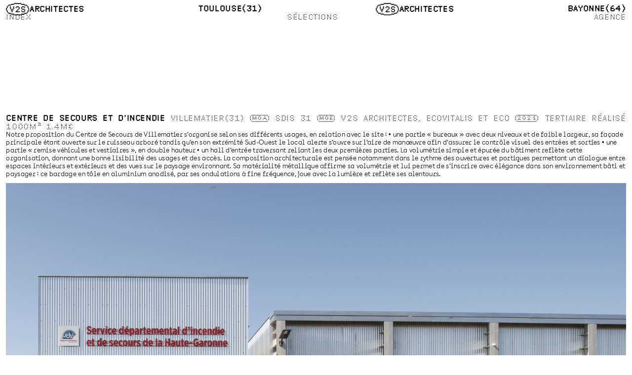

--- FILE ---
content_type: text/html;charset=UTF-8
request_url: https://v2sarchitectes.fr/index/sdis-villematier
body_size: 10864
content:
<!DOCTYPE html>
<html lang="fr">
<head>
    <meta charset="utf-8" />
    <title> Centre de secours et d&#039;incendie | V2S Architectes</title>

    <meta http-equiv="X-UA-Compatible" content="IE=edge">
    <meta name="viewport" content="width=device-width, initial-scale=1">
        <meta name="generator" content="GravCMS" />

            <meta name="description" content="">
        <meta name="keywords" content="">
    

    <link rel="canonical" href="https://v2sarchitectes.fr/index/sdis-villematier" />

    <link rel="stylesheet" type="text/css" href="/user/themes/V2S/css/styles.css?1769750746"/>
    
    <script src="/user/themes/V2S/js/jquery.min.js"></script>
    <script src="?1769750746"></script>


</head>

<body id="top" class=" ">


    <header class="">
        <div class="logo-container">
            <div class="item"><a href="https://v2sarchitectes.fr" title="V2S Architectes"><img src="/user/themes/V2S/asset/logo.svg" class="logo" />Architectes</a></div>
                        <div class="item"><span>Toulouse</span><span>TLSE</span>(31)</div>
            <div class="item"><a href="https://v2sarchitectes.fr" title="V2S Architectes"><img src="/user/themes/V2S/asset/logo.svg" class="logo" />Architectes</a></div>
                        <div class="item"><span>Bayonne</span><span>BYNE</span>(64)</div>
        </div>
        <menu>
                                                                        <a href="/index" title="Index">Index</a>
                                                                                <a href="/selections" title="Sélections">Sélections</a>
                                                                                <a href="/agence" title="Agence">Agence</a>
                                                                                                                                                                    </menu>
    </header>



            <div class="wrapper realisation-container">
            <div class="header">
                <div class="title">
                    <h1 class="item" id="title" data-selection="1">Centre de secours et d&#039;incendie</h1>
                    <div class="item" id="location">Villematier(31)</div>
                    <div class="item" id="moa">
                        <span class="bullet">MOA</span> SDIS 31                    </div>
                    <div class="item">
                        <span class="bullet">MOE</span> V2S Architectes, Ecovitalis et ECO                    </div>
                    <div class="item bullet" id="date">2021</div>
                    <div class="item">                        
                        <span id="category">Tertiaire</span>
                        <span id="status">Réalisé</span>

                                                    1000m<span class="sup">2</span>
                        
                                                                                                                                                                                                                                                                                                        1.4M€
                        
                    </div>
                    
                                            <div class="more">(Plus)</div>
                                    </div>
                <div class="text">
                    <p>Notre proposition du Centre de Secours de Villematier s’organise selon ses différents usages, en relation avec le site : • une partie « bureaux » avec deux niveaux et de faible largeur, sa façade principale étant ouverte sur le ruisseau arboré tandis qu’en son extrémité Sud-Ouest le local alerte s’ouvre sur l’aire de manœuvre afin d’assurer le contrôle visuel des entrées et sorties • une partie « remise véhicules et vestiaires », en double hauteur • un hall d’entrée traversant reliant les deux premières parties.
La volumétrie simple et épurée du bâtiment reflète cette organisation, donnant une bonne lisibilité des usages et des accès. La composition architecturale est pensée notamment dans le rythme des ouvertures et portiques permettant un dialogue entre espaces intérieurs et extérieurs et des vues sur le paysage environnant.  Sa matérialité métallique affirme sa volumétrie et lui permet de s’inscrire avec élégance dans son environnement bâti et paysager : ce bardage en tôle en aluminium anodisé, par ses ondulations à fine fréquence, joue avec la lumière et reflète ses alentours.</p>
                </div>
            </div>
            
            <div class="images">
                                                                         
                                                            <img class="image " 
                        id="cover" 
                        							srcset="/images/e/c/1/a/8/ec1a88e53067262b74d09ecdd5c90412237c27d4-dsc9331-l640w.jpg 640w, /images/9/4/a/7/a/94a7a09c3ec638e283a02c507b6208ba047233da-dsc9331-l1540w.jpg 1540w, /images/d/6/6/6/3/d6663c6eb0cfd19c0208eee410ccef2a6f34c2bb-dsc9331-l2440w.jpg 2440w, /user/pages/index/sdis-villematier/_DSC9331-L.jpg 2500w" src="/user/pages/index/sdis-villematier/_DSC9331-L.jpg" 
							alt="" 
						                    >
                    
                                                         
                                                            <img class="image " 
                         
                        							srcset="/images/9/1/1/c/6/911c69459e6072fa2cb9fd8078f8bbc449a2aa95-villemur06640w.jpg 640w, /images/5/4/9/e/b/549eb75bd7434547258987cc6d07d7dc571bbbd8-villemur061540w.jpg 1540w, /user/pages/index/sdis-villematier/VILLEMUR06.jpg 1750w" src="/user/pages/index/sdis-villematier/VILLEMUR06.jpg" 
							alt="" 
						                    >
                    
                                                         
                                                            <img class="image " 
                         
                        							srcset="/images/f/e/f/0/9/fef093bad5285e4f3062a8e438d1cb6889d5d2a6-villemur01640w.jpg 640w, /images/4/e/6/f/5/4e6f5a6ecf00d7d246a4371539005fa81e4af745-villemur011540w.jpg 1540w, /user/pages/index/sdis-villematier/VILLEMUR01.jpg 1750w" src="/user/pages/index/sdis-villematier/VILLEMUR01.jpg" 
							alt="" 
						                    >
                    
                                                                                                     
                                                            <img class="image lazy" 
                         
                        							data-srcset="/images/9/6/5/0/3/965032e8fc6b9e6a8764fe2482017d92cc7c3b70-villemur02640w.jpg 640w, /images/5/5/7/5/9/5575984b3e84f08e6d010ff8c7fe50cb11e8c55a-villemur021540w.jpg 1540w, /user/pages/index/sdis-villematier/VILLEMUR02.jpg 1750w" data-src="/user/pages/index/sdis-villematier/VILLEMUR02.jpg" data-alt=""
						                    >
                    
                                                                                                     
                                                            <img class="image lazy" 
                         
                        							data-srcset="/images/0/e/0/d/d/0e0ddd836082128b2b7bd6e1cdf353e8e1ef68dd-villemur03640w.jpg 640w, /images/3/8/b/1/b/38b1b4fa757ae08164886cab225b187f33bb3a6f-villemur031540w.jpg 1540w, /user/pages/index/sdis-villematier/VILLEMUR03.jpg 1750w" data-src="/user/pages/index/sdis-villematier/VILLEMUR03.jpg" data-alt=""
						                    >
                    
                                                                                                     
                                                            <img class="image lazy" 
                         
                        							data-srcset="/images/6/f/d/c/b/6fdcbd9b9447d2d61bd1dc26c3c7e5168f4f236c-villemur04640w.jpg 640w, /images/0/e/b/c/c/0ebcc7a8a982c345e33e7c23fc809e76e447ec64-villemur041540w.jpg 1540w, /user/pages/index/sdis-villematier/VILLEMUR04.jpg 1750w" data-src="/user/pages/index/sdis-villematier/VILLEMUR04.jpg" data-alt=""
						                    >
                    
                                                                                                     
                                                            <img class="image lazy" 
                         
                        							data-srcset="/images/9/e/2/7/f/9e27f52072e8162aff4c75de862484927a0a484d-villemur05640w.jpg 640w, /user/pages/index/sdis-villematier/VILLEMUR05.jpg 1168w" data-src="/user/pages/index/sdis-villematier/VILLEMUR05.jpg" data-alt=""
						                    >
                    
                            </div>
        </div>
    

<script src="/user/themes/V2S/js/realisation.js?1769750746"></script>
<script src="/user/themes/V2S/js/lazyload.js?1769750746"></script>

 
                        <footer>
                <div class="row">
                    <div class="item item-logo"><a href="https://v2sarchitectes.fr" title"V2S Architectes"><img src="/user/themes/V2S/asset/logo.svg" class="logo" />Architectes</a></div>
                    <div class="item">0582952565</div>
                    <div class="item">
                                                <a href="mailto:&#99;&#111;n&#116;&#97;&#99;&#116;&#64;&#118;&#50;&#115;&#97;rchi&#116;&#101;&#99;&#116;es.&#102;r">contact<span class="at">@</span>v2sarchitectes.fr</a>
                    </div>
                    <div class="item"><a href="https://www.instagram.com/v2s_architectes" target="blank">insta<span class="hide">gram</span></a></div>
                </div>
                <div class="row">
                                            <div class="item">
                            129
                                                                                    route<span class="point"></span>
                            de Blagnac
                            <span class="postcode postfull">31200</span>
                            Toulouse
                            <span class="postcode postabr">(31)</span>

                        </div>
                                            <div class="item">
                            16
                                                                                                                                                R<span class='hide'>ue</span><span class="point"></span>
                            Albert Premier
                            <span class="postcode postfull">64100</span>
                            Bayonne
                            <span class="postcode postabr">(64)</span>

                        </div>
                                    </div>
            </footer>
            

<script src="/user/themes/V2S/js/all.js?1769750746"></script>

</body>

</html>

--- FILE ---
content_type: text/html;charset=UTF-8
request_url: https://v2sarchitectes.fr/index/sdis-villematier?1769750746
body_size: 11044
content:
<!DOCTYPE html>
<html lang="fr">
<head>
    <meta charset="utf-8" />
    <title> Centre de secours et d&#039;incendie | V2S Architectes</title>

    <meta http-equiv="X-UA-Compatible" content="IE=edge">
    <meta name="viewport" content="width=device-width, initial-scale=1">
        <meta name="generator" content="GravCMS" />

            <meta name="description" content="">
        <meta name="keywords" content="">
    

    <link rel="canonical" href="https://v2sarchitectes.fr/index/sdis-villematier" />

    <link rel="stylesheet" type="text/css" href="/user/themes/V2S/css/styles.css?1769750747"/>
    
    <script src="/user/themes/V2S/js/jquery.min.js"></script>
    <script src="?1769750747"></script>


</head>

<body id="top" class=" ">


    <header class="">
        <div class="logo-container">
            <div class="item"><a href="https://v2sarchitectes.fr" title="V2S Architectes"><img src="/user/themes/V2S/asset/logo.svg" class="logo" />Architectes</a></div>
                        <div class="item"><span>Toulouse</span><span>TLSE</span>(31)</div>
            <div class="item"><a href="https://v2sarchitectes.fr" title="V2S Architectes"><img src="/user/themes/V2S/asset/logo.svg" class="logo" />Architectes</a></div>
                        <div class="item"><span>Bayonne</span><span>BYNE</span>(64)</div>
        </div>
        <menu>
                                                                        <a href="/index" title="Index">Index</a>
                                                                                <a href="/selections" title="Sélections">Sélections</a>
                                                                                <a href="/agence" title="Agence">Agence</a>
                                                                                                                                                                    </menu>
    </header>



            <div class="wrapper realisation-container">
            <div class="header">
                <div class="title">
                    <h1 class="item" id="title" data-selection="1">Centre de secours et d&#039;incendie</h1>
                    <div class="item" id="location">Villematier(31)</div>
                    <div class="item" id="moa">
                        <span class="bullet">MOA</span> SDIS 31                    </div>
                    <div class="item">
                        <span class="bullet">MOE</span> V2S Architectes, Ecovitalis et ECO                    </div>
                    <div class="item bullet" id="date">2021</div>
                    <div class="item">                        
                        <span id="category">Tertiaire</span>
                        <span id="status">Réalisé</span>

                                                    1000m<span class="sup">2</span>
                        
                                                                                                                                                                                                                                                                                                        1.4M€
                        
                    </div>
                    
                                            <div class="more">(Plus)</div>
                                    </div>
                <div class="text">
                    <p>Notre proposition du Centre de Secours de Villematier s’organise selon ses différents usages, en relation avec le site : • une partie « bureaux » avec deux niveaux et de faible largeur, sa façade principale étant ouverte sur le ruisseau arboré tandis qu’en son extrémité Sud-Ouest le local alerte s’ouvre sur l’aire de manœuvre afin d’assurer le contrôle visuel des entrées et sorties • une partie « remise véhicules et vestiaires », en double hauteur • un hall d’entrée traversant reliant les deux premières parties.
La volumétrie simple et épurée du bâtiment reflète cette organisation, donnant une bonne lisibilité des usages et des accès. La composition architecturale est pensée notamment dans le rythme des ouvertures et portiques permettant un dialogue entre espaces intérieurs et extérieurs et des vues sur le paysage environnant.  Sa matérialité métallique affirme sa volumétrie et lui permet de s’inscrire avec élégance dans son environnement bâti et paysager : ce bardage en tôle en aluminium anodisé, par ses ondulations à fine fréquence, joue avec la lumière et reflète ses alentours.</p>
                </div>
            </div>
            
            <div class="images">
                                                                         
                                                            <img class="image " 
                        id="cover" 
                        							srcset="/images/e/c/1/a/8/ec1a88e53067262b74d09ecdd5c90412237c27d4-dsc9331-l640w.jpg 640w, /images/9/4/a/7/a/94a7a09c3ec638e283a02c507b6208ba047233da-dsc9331-l1540w.jpg 1540w, /images/d/6/6/6/3/d6663c6eb0cfd19c0208eee410ccef2a6f34c2bb-dsc9331-l2440w.jpg 2440w, /user/pages/index/sdis-villematier/_DSC9331-L.jpg 2500w" src="/user/pages/index/sdis-villematier/_DSC9331-L.jpg" 
							alt="" 
						                    >
                    
                                                         
                                                            <img class="image " 
                         
                        							srcset="/images/9/1/1/c/6/911c69459e6072fa2cb9fd8078f8bbc449a2aa95-villemur06640w.jpg 640w, /images/5/4/9/e/b/549eb75bd7434547258987cc6d07d7dc571bbbd8-villemur061540w.jpg 1540w, /user/pages/index/sdis-villematier/VILLEMUR06.jpg 1750w" src="/user/pages/index/sdis-villematier/VILLEMUR06.jpg" 
							alt="" 
						                    >
                    
                                                         
                                                            <img class="image " 
                         
                        							srcset="/images/f/e/f/0/9/fef093bad5285e4f3062a8e438d1cb6889d5d2a6-villemur01640w.jpg 640w, /images/4/e/6/f/5/4e6f5a6ecf00d7d246a4371539005fa81e4af745-villemur011540w.jpg 1540w, /user/pages/index/sdis-villematier/VILLEMUR01.jpg 1750w" src="/user/pages/index/sdis-villematier/VILLEMUR01.jpg" 
							alt="" 
						                    >
                    
                                                                                                     
                                                            <img class="image lazy" 
                         
                        							data-srcset="/images/9/6/5/0/3/965032e8fc6b9e6a8764fe2482017d92cc7c3b70-villemur02640w.jpg 640w, /images/5/5/7/5/9/5575984b3e84f08e6d010ff8c7fe50cb11e8c55a-villemur021540w.jpg 1540w, /user/pages/index/sdis-villematier/VILLEMUR02.jpg 1750w" data-src="/user/pages/index/sdis-villematier/VILLEMUR02.jpg" data-alt=""
						                    >
                    
                                                                                                     
                                                            <img class="image lazy" 
                         
                        							data-srcset="/images/0/e/0/d/d/0e0ddd836082128b2b7bd6e1cdf353e8e1ef68dd-villemur03640w.jpg 640w, /images/3/8/b/1/b/38b1b4fa757ae08164886cab225b187f33bb3a6f-villemur031540w.jpg 1540w, /user/pages/index/sdis-villematier/VILLEMUR03.jpg 1750w" data-src="/user/pages/index/sdis-villematier/VILLEMUR03.jpg" data-alt=""
						                    >
                    
                                                                                                     
                                                            <img class="image lazy" 
                         
                        							data-srcset="/images/6/f/d/c/b/6fdcbd9b9447d2d61bd1dc26c3c7e5168f4f236c-villemur04640w.jpg 640w, /images/0/e/b/c/c/0ebcc7a8a982c345e33e7c23fc809e76e447ec64-villemur041540w.jpg 1540w, /user/pages/index/sdis-villematier/VILLEMUR04.jpg 1750w" data-src="/user/pages/index/sdis-villematier/VILLEMUR04.jpg" data-alt=""
						                    >
                    
                                                                                                     
                                                            <img class="image lazy" 
                         
                        							data-srcset="/images/9/e/2/7/f/9e27f52072e8162aff4c75de862484927a0a484d-villemur05640w.jpg 640w, /user/pages/index/sdis-villematier/VILLEMUR05.jpg 1168w" data-src="/user/pages/index/sdis-villematier/VILLEMUR05.jpg" data-alt=""
						                    >
                    
                            </div>
        </div>
    

<script src="/user/themes/V2S/js/realisation.js?1769750747"></script>
<script src="/user/themes/V2S/js/lazyload.js?1769750747"></script>

 
                        <footer>
                <div class="row">
                    <div class="item item-logo"><a href="https://v2sarchitectes.fr" title"V2S Architectes"><img src="/user/themes/V2S/asset/logo.svg" class="logo" />Architectes</a></div>
                    <div class="item">0582952565</div>
                    <div class="item">
                                                <a href="mailto:&#99;o&#110;&#116;ac&#116;&#64;&#118;2&#115;&#97;rc&#104;&#105;&#116;ec&#116;&#101;s&#46;&#102;r">contact<span class="at">@</span>v2sarchitectes.fr</a>
                    </div>
                    <div class="item"><a href="https://www.instagram.com/v2s_architectes" target="blank">insta<span class="hide">gram</span></a></div>
                </div>
                <div class="row">
                                            <div class="item">
                            129
                                                                                    route<span class="point"></span>
                            de Blagnac
                            <span class="postcode postfull">31200</span>
                            Toulouse
                            <span class="postcode postabr">(31)</span>

                        </div>
                                            <div class="item">
                            16
                                                                                                                                                R<span class='hide'>ue</span><span class="point"></span>
                            Albert Premier
                            <span class="postcode postfull">64100</span>
                            Bayonne
                            <span class="postcode postabr">(64)</span>

                        </div>
                                    </div>
            </footer>
            

<script src="/user/themes/V2S/js/all.js?1769750747"></script>

</body>

</html>

--- FILE ---
content_type: text/css
request_url: https://v2sarchitectes.fr/user/themes/V2S/css/styles.css?1769750746
body_size: 3040
content:
@charset "UTF-8";
* {
  -webkit-box-sizing: border-box;
  box-sizing: border-box;
  -moz-osx-font-smoothing: grayscale;
  text-rendering: optimizeLegibility;
  -webkit-font-smoothing: antialiased;
  -moz-font-smoothing: antialiased;
  font-smoothing: antialiased;
  font-smooth: never;
  -moz-font-smooth: never;
}

@font-face {
  font-family: 'KrapaLight';
  src: url("../fonts/DRKrapkaRound-Light.woff") format("woff"), url("../fonts/DRKrapkaRound-Light.woff2") format("woff");
  font-weight: normal;
  font-style: normal;
}

@font-face {
  font-family: 'KrapaMedium';
  src: url("../fonts/DRKrapkaRound-Medium.woff") format("woff"), url("../fonts/DRKrapkaRound-Medium.woff2") format("woff");
  font-weight: normal;
  font-style: normal;
}

@font-face {
  font-family: 'DocumanSemiBold';
  src: url("../fonts/Documan-SemiBold.woff") format("woff"), url("../fonts/Documan-SemiBold.woff2") format("woff");
  font-weight: normal;
  font-style: normal;
}

@font-face {
  font-family: 'DocumanRegular';
  src: url("../fonts/Documan-Regular.woff") format("woff"), url("../fonts/Documan-Regular.woff2") format("woff");
  font-weight: normal;
  font-style: normal;
}

@font-face {
  font-family: 'DocumanExtraLight';
  src: url("../fonts/Documan-ExtraLight.woff") format("woff"), url("../fonts/Documan-ExtraLight.woff2") format("woff");
  font-weight: normal;
  font-style: normal;
}

html {
  min-height: 0vw;
  -webkit-text-size-adjust: 100%;
     -moz-text-size-adjust: 100%;
      -ms-text-size-adjust: 100%;
          text-size-adjust: 100%;
}

@media screen and (min-width: 700px) {
  html {
    font-size: calc(4px + .9vw);
  }
}

@media screen and (max-width: 699px) {
  html {
    font-size: calc(4px + .75vw);
  }
}

:root {
  --KrapaMedium: "KrapaMedium", sans-serif;
  --KrapaLight: "KrapaLight", sans-serif;
  --DocumanRegular: "DocumanRegular", sans-serif;
  --DocumanExtraLight: "DocumanExtraLight", sans-serif;
  --word-spacing: -18%;
}

@media screen and (min-width: 1000px) {
  :root {
    --header-size: 2.15rem;
    --title-size: 1.05rem;
    --title-line-height: 1.05;
    --title-letter-spacing: .04rem;
    --text-size: .83rem;
    --text-line-height: 1.25;
    --text-letter-spacing: .02rem;
    --margin-column: .8rem;
    --margin-row: .6rem;
  }
}

@media screen and (max-width: 999px) and (min-width: 700px) {
  :root {
    --header-size: 2.7rem;
    --title-size: 1.26rem;
    --title-line-height: 1.075;
    --title-letter-spacing: .07rem;
    --text-size: 1rem;
    --text-line-height: 1.34;
    --text-letter-spacing: .04rem;
  }
}

@media screen and (max-width: 699px) {
  :root {
    --header-size: 3.5rem;
    --title-size: 2.26rem;
    --title-line-height: 1.075;
    --title-letter-spacing: .07rem;
    --text-size: 2rem;
    --text-line-height: 1.34;
    --text-letter-spacing: .04rem;
  }
}

@media screen and (max-width: 999px) {
  :root {
    --margin-column: 1rem;
    --margin-row: .8rem;
  }
}

#maintenance-login {
  display: none;
}

#enter-maintenance {
  position: fixed;
  right: var(--margin-column);
  bottom: var(--margin-row);
  font-family: var(--KrapaLight);
  font-size: var(--title-size);
  cursor: pointer;
}

body {
  padding: 0;
  overflow-x: hidden;
  -webkit-font-feature-settings: 'case' on;
          font-feature-settings: 'case' on;
}

img {
  width: 100%;
}

a {
  color: #000;
  text-decoration: none;
}

.sup {
  -webkit-font-feature-settings: 'sups' on;
          font-feature-settings: 'sups' on;
}

.bullet {
  -webkit-font-feature-settings: 'ss05' on;
          font-feature-settings: 'ss05' on;
  letter-spacing: 0;
}

.bullet:before {
  content: "(";
}

.bullet::after {
  content: ')';
}

.more, .link {
  -webkit-font-feature-settings: 'ss04' on;
          font-feature-settings: 'ss04' on;
  letter-spacing: 0;
  cursor: pointer;
  font-size: var(--title-size);
  font-family: var(--KrapaLight);
  line-height: var(--title-line-height);
  word-spacing: var(--word-spacing);
  position: relative;
}

header {
  position: fixed;
  top: 0;
  left: 0;
  width: 100%;
  padding: var(--margin-row) var(--margin-column) var(--margin-row) var(--margin-column);
  text-transform: uppercase;
  font-size: var(--title-size);
  font-family: var(--KrapaLight);
  line-height: 1;
  letter-spacing: var(--title-letter-spacing);
  word-spacing: var(--word-spacing);
  background-color: #FFF;
  z-index: 1000;
  -webkit-transform: translateY(0%);
          transform: translateY(0%);
  -webkit-transition: -webkit-transform 500ms ease-in-out;
  transition: -webkit-transform 500ms ease-in-out;
  transition: transform 500ms ease-in-out;
  transition: transform 500ms ease-in-out, -webkit-transform 500ms ease-in-out;
}

header .logo-container, header menu {
  display: -webkit-box;
  display: -ms-flexbox;
  display: flex;
  -webkit-box-pack: justify;
      -ms-flex-pack: justify;
          justify-content: space-between;
}

header .logo-container {
  font-family: var(--KrapaMedium);
}

header .logo-container .item {
  display: inline;
}

header menu {
  margin: 0;
  padding: 0;
}

header menu a:hover {
  font-family: var(--KrapaMedium);
}

.header--active {
  -webkit-transform: translateY(-100%);
          transform: translateY(-100%);
}

.landing-header {
  top: 50%;
  -webkit-transform: translateY(-50%);
          transform: translateY(-50%);
}

footer {
  position: relative;
  width: 100%;
  text-transform: uppercase;
  font-size: var(--title-size);
  font-family: var(--KrapaLight);
  line-height: 1;
  letter-spacing: var(--title-letter-spacing);
  word-spacing: var(--word-spacing);
  margin-top: calc(12 * var(--margin-row));
}

footer .row {
  display: -webkit-box;
  display: -ms-flexbox;
  display: flex;
  -webkit-box-pack: justify;
      -ms-flex-pack: justify;
          justify-content: space-between;
}

footer .item-logo {
  font-family: var(--KrapaMedium);
}

footer a:hover {
  font-family: var(--KrapaMedium);
}

footer .at {
  font-variant-caps: all-small-caps;
}

.realisations-container {
  display: -webkit-box;
  display: -ms-flexbox;
  display: flex;
  -webkit-box-orient: horizontal;
  -webkit-box-direction: normal;
      -ms-flex-flow: row wrap;
          flex-flow: row wrap;
  -webkit-column-gap: var(--margin-column);
          column-gap: var(--margin-column);
  row-gap: var(--margin-row);
}

.realisations-container article {
  cursor: pointer;
  position: relative;
}

.realisations-container article:hover > a {
  display: -webkit-box;
  display: -ms-flexbox;
  display: flex;
}

.realisations-container article:hover > img {
  opacity: 0;
}

.realisations-container article img {
  -o-object-fit: cover;
     object-fit: cover;
  width: 100%;
}

.realisations-container article a {
  display: none;
  background-color: #FFF;
  position: absolute;
  top: 0;
  left: 0;
  width: 100%;
  height: 100%;
  -webkit-box-align: center;
      -ms-flex-align: center;
          align-items: center;
  font-size: var(--title-size);
  font-family: var(--KrapaLight);
  line-height: var(--title-line-height);
  word-spacing: var(--word-spacing);
  letter-spacing: var(--title-letter-spacing);
  text-transform: uppercase;
  text-align: justify;
  text-align-last: justify;
}

.realisations-container article a h2 {
  font-family: var(--KrapaMedium);
  font-size: var(--title-size);
  font-weight: normal;
  display: inline;
  margin: 0;
  padding: 0;
}

.realisations-container article a .item {
  display: inline;
}

.realisation-container {
  position: relative;
}

.realisation-container .header {
  font-size: var(--title-size);
  font-family: var(--KrapaLight);
  line-height: var(--title-line-height);
  word-spacing: var(--word-spacing);
  letter-spacing: var(--title-letter-spacing);
  position: relative;
}

.realisation-container .header .title {
  text-align: justify;
}

.realisation-container .header a:hover {
  font-family: var(--KrapaMedium);
}

.realisation-container .header h1 {
  font-size: var(--title-size);
  font-family: var(--KrapaMedium);
  font-weight: normal;
  margin: 0;
  padding: 0;
  display: inline;
}

.realisation-container .header .item {
  display: inline;
  text-transform: uppercase;
}

.realisation-container p {
  font-family: var(--DocumanRegular);
  font-size: var(--text-size);
  letter-spacing: var(--text-letter-spacing);
  word-spacing: -15%;
  line-height: var(--text-line-height);
}

.realisation-container p strong {
  font-family: var(--KrapaLight);
  -webkit-font-feature-settings: 'ss05' on;
          font-feature-settings: 'ss05' on;
  letter-spacing: 0;
  font-weight: normal;
}

.realisation-container p strong:before {
  content: "(";
}

.realisation-container p strong::after {
  content: ')';
}

.index-container {
  position: relative;
  font-size: var(--title-size);
  font-family: var(--KrapaLight);
  line-height: 1.2;
  word-spacing: var(--word-spacing);
  letter-spacing: var(--title-letter-spacing);
  text-transform: uppercase;
}

.index-container .row {
  display: -webkit-box;
  display: -ms-flexbox;
  display: flex;
  width: 100%;
  overflow: hidden;
  position: relative;
}

.index-container .sort:hover {
  font-family: var(--KrapaMedium);
  cursor: pointer;
}

.index-container .sort::before {
  content: "········································································································································································································································································································································································································································································································································································································································································································································································································································································································································································································································································································································································································································································";
  position: absolute;
}

.index-container .order .cell:hover {
  font-family: var(--KrapaMedium);
  cursor: pointer;
}

.index-container .group:not(:first-of-type) {
  margin-top: var(--title-size);
}

.index-container .order {
  margin-bottom: var(--title-size);
}

.index-container .sorted {
  font-family: var(--KrapaMedium);
}

.index-container h2 {
  font-size: var(--title-size);
  font-weight: normal;
  margin: 0;
  padding: 0;
  display: inline;
}

.index-container .cell {
  overflow: hidden;
  white-space: nowrap;
  text-overflow: "";
}

.index-container .cell span {
  background-color: #FFF;
  position: relative;
}

.index-container .cell span span {
  padding: 0;
}

.index-container .cell:nth-of-type(4) {
  -webkit-box-flex: 1;
      -ms-flex-positive: 1;
          flex-grow: 1;
}

.index-container .cell:last-of-type {
  text-align: right;
}

.index-container .lightbox {
  display: none;
  background-color: rgba(255, 255, 255, 0.9);
  z-index: 1000;
  cursor: url("../asset/cross.svg"), auto;
}

.lightbox {
  width: 100%;
  height: 100%;
  position: fixed;
  top: 0;
  left: 0;
  font-size: var(--title-size);
  font-family: var(--KrapaLight);
  line-height: 1.2;
  word-spacing: var(--word-spacing);
  letter-spacing: var(--title-letter-spacing);
  text-transform: uppercase;
}

.lightbox .bloc {
  position: absolute;
  top: 50%;
  left: 50%;
  -webkit-transform: translate(-50%, -50%);
          transform: translate(-50%, -50%);
}

.lightbox #images, .lightbox .images {
  height: 100%;
  width: 100%;
}

.lightbox .caption {
  text-align: justify;
  text-align-last: justify;
  position: absolute;
  bottom: 0;
  -webkit-transform: translateY(100%);
          transform: translateY(100%);
  font-family: var(--KrapaMedium);
  padding-top: calc( 2 * var(--margin-row));
  cursor: initial;
}

.lightbox .item {
  display: inline;
}

.lightbox #date, .lightbox #status, .lightbox #category, .lightbox #moa {
  font-family: var(--KrapaLight);
}

.lightbox .image {
  height: 100%;
  width: 100%;
  -o-object-fit: contain;
     object-fit: contain;
  display: none;
  cursor: pointer;
  background-color: #FFF;
}

.lightbox .image:first-of-type {
  display: block;
}

.agence-container {
  position: relative;
  font-family: var(--DocumanRegular);
  font-size: var(--text-size);
  letter-spacing: var(--text-letter-spacing);
  word-spacing: -15%;
  line-height: var(--text-line-height);
}

.agence-container .introduction {
  font-size: var(--header-size);
  font-family: var(--DocumanExtraLight);
  line-height: var(--title-line-height);
  word-spacing: var(--word-spacing);
  letter-spacing: var(--title-letter-spacing);
  position: relative;
}

.agence-container .content {
  -webkit-column-gap: var(--margin-column);
          column-gap: var(--margin-column);
}

.agence-container .content strong {
  font-weight: normal;
  text-decoration: underline;
  text-transform: uppercase;
}

.agence-container .content .external {
  font-family: var(--KrapaLight);
  -webkit-font-feature-settings: 'ss05' on;
          font-feature-settings: 'ss05' on;
  letter-spacing: 0;
}

.agence-container .content .external:hover {
  -webkit-font-feature-settings: 'ss04' on;
          font-feature-settings: 'ss04' on;
}

.agence-container .main-content a::after {
  content: '↗(URL)';
  font-family: var(--KrapaLight);
  -webkit-font-feature-settings: 'ss05' on;
          font-feature-settings: 'ss05' on;
  letter-spacing: 0;
}

.agence-container .main-content a:hover::after {
  -webkit-font-feature-settings: 'ss04' on;
          font-feature-settings: 'ss04' on;
}

.agence-container .publications p {
  margin-top: 0;
  -webkit-column-break-inside: avoid;
          break-inside: avoid;
}

.agence-container h3 {
  margin: 0;
  padding: 0;
  font-size: var(--text-size);
  font-family: var(--KrapaLight);
  line-height: var(--text-line-height);
  word-spacing: var(--word-spacing);
  letter-spacing: var(--title-letter-spacing);
  font-weight: normal;
  text-transform: uppercase;
  text-align: center;
  -webkit-column-break-after: avoid;
          break-after: avoid;
  page-break-after: avoid;
}

.agence-container .more {
  margin-top: var(--margin-row);
}

@media screen and (min-width: 699px) {
  body {
    margin: .8rem;
  }
  .wrapper {
    margin-top: 50vh;
  }
  .more {
    display: none;
  }
  header .logo-container span:last-child {
    display: none;
  }
  footer .row:nth-child(2) .item {
    min-width: 50%;
  }
  footer .row:nth-child(2) .item:last-child {
    text-align: right;
  }
  footer .postabr {
    display: none;
  }
  .realisation-container .header {
    position: absolute;
    -webkit-transform: translateY(-100%);
            transform: translateY(-100%);
  }
  .realisation-container .image {
    margin-top: .7rem;
  }
  .realisation-container p {
    margin: 0;
  }
  .index-container .cell span {
    padding: 0 .2rem 0 .2rem;
  }
  .index-container .cell:last-of-type span {
    padding-right: 0 0 0 .2rem;
  }
  .index-container .cell:first-of-type span {
    padding: 0 .2rem 0 0;
  }
  .agence-container .content {
    margin-top: calc(4 * var(--margin-row));
  }
  .agence-container .content p:first-child {
    margin-top: 0;
  }
  .agence-container .item:not(:last-of-type) {
    margin-bottom: calc(12 * var(--margin-row));
  }
}

@media screen and (min-width: 999px) {
  header .logo-container .logo {
    width: 3rem;
    margin-bottom: -.45rem;
  }
  header .item:nth-child(1), header .item:nth-child(3) {
    margin-top: -.2rem;
  }
  footer .logo {
    width: 3rem;
    margin-bottom: -.45rem;
  }
  footer .row:first-child .item:nth-child(1) {
    margin-top: -.2rem;
  }
  .realisations-container article {
    width: calc((99.99% - (2* var(--margin-column))) /3);
  }
  .realisations-container article img {
    height: 22vw;
  }
  .index-container .cell:nth-of-type(1) {
    -webkit-box-flex: 0;
        -ms-flex: 0 0 5rem;
            flex: 0 0 5rem;
  }
  .index-container .cell:nth-of-type(2) {
    -webkit-box-flex: 0;
        -ms-flex: 0 0 11rem;
            flex: 0 0 11rem;
  }
  .index-container .cell:nth-of-type(3) {
    -webkit-box-flex: 0;
        -ms-flex: 0 0 8rem;
            flex: 0 0 8rem;
  }
  .index-container .cell:nth-of-type(5) {
    -webkit-box-flex: 0;
        -ms-flex: 0 0 20rem;
            flex: 0 0 20rem;
  }
  .lightbox .bloc {
    height: 60vh;
    width: 60vh;
  }
  .agence-container .content {
    -webkit-columns: 3;
            columns: 3;
  }
}

@media screen and (max-width: 999px) and (min-width: 700px) {
  header .logo-container .logo {
    width: 3.7rem;
    margin-bottom: -.55rem;
  }
  header .logo-container .item:nth-child(1), header .logo-container .item:nth-child(3) {
    margin-top: -.26rem;
  }
  footer .logo {
    width: 3.7rem;
    margin-bottom: -.45rem;
  }
  footer .row:first-child .item:nth-child(1) {
    margin-top: -.26rem;
  }
  .realisations-container article {
    width: calc((99.99% - var(--margin-column)) / 2);
  }
  .realisations-container article img {
    height: 33vw;
  }
  .index-container #town {
    display: none;
  }
  .index-container .cell:nth-of-type(1) {
    -webkit-box-flex: 0;
        -ms-flex: 0 0 5rem;
            flex: 0 0 5rem;
  }
  .index-container .cell:nth-of-type(2) {
    -webkit-box-flex: 0;
        -ms-flex: 0 0 12rem;
            flex: 0 0 12rem;
  }
  .index-container .cell:nth-of-type(3) {
    -webkit-box-flex: 0;
        -ms-flex: 0 0 8rem;
            flex: 0 0 8rem;
  }
  .index-container .cell:nth-of-type(5) {
    -webkit-box-flex: 0;
        -ms-flex: 0 0 5rem;
            flex: 0 0 5rem;
  }
  .index-container .lightbox .bloc {
    height: 55vw;
    width: 55vw;
  }
  .agence-container .content {
    -webkit-columns: 2;
            columns: 2;
  }
}

@media screen and (max-width: 699px) {
  body {
    margin: 1rem;
  }
  header .logo-container span:first-child, header .logo-container .item:nth-child(3) {
    display: none;
  }
  header .logo-container .logo {
    width: 6.5rem;
    margin-bottom: -.9rem;
  }
  header .logo-container .item:nth-child(1), header .logo-container .item:nth-child(3) {
    margin-top: -.46rem;
  }
  footer .logo {
    width: 6.5rem;
    margin-bottom: -.9rem;
  }
  footer .row {
    -webkit-box-orient: horizontal;
    -webkit-box-direction: normal;
        -ms-flex-flow: row wrap;
            flex-flow: row wrap;
  }
  footer .row .hide {
    display: none;
  }
  footer .row .point:after {
    content: '.';
  }
  footer .row:first-child .item:nth-child(1) {
    margin-top: -.46rem;
  }
  footer .row:first-child .item:nth-child(1) {
    width: 50%;
  }
  footer .row:first-child .item:nth-child(3) {
    width: 70%;
  }
  footer .row:nth-child(2) .item {
    width: 100%;
  }
  footer .postfull {
    display: none;
  }
  .wrapper {
    margin-top: 50vh;
  }
  .realisations-container article {
    width: 100%;
  }
  .realisations-container article img {
    height: 66vw;
  }
  .realisation-container .title {
    position: absolute;
    -webkit-transform: translateY(-100%);
            transform: translateY(-100%);
  }
  .realisation-container .image {
    margin-top: .8rem;
  }
  .realisation-container .text {
    margin: .3rem 0 0 0;
    display: none;
  }
  .realisation-container .text--visible {
    display: block;
  }
  .index-container #town {
    display: none;
  }
  .index-container .cell:nth-of-type(1) {
    -webkit-box-flex: 0;
        -ms-flex: 0 0 8rem;
            flex: 0 0 8rem;
  }
  .index-container .cell:nth-of-type(2) {
    display: none;
  }
  .index-container .cell:nth-of-type(3) {
    display: none;
  }
  .index-container .cell:nth-of-type(5) {
    -webkit-box-flex: 0;
        -ms-flex: 0 0 8rem;
            flex: 0 0 8rem;
  }
  .index-container .cell span {
    padding: 0 .5rem 0 .5rem;
  }
  .index-container .cell:last-of-type span {
    padding-right: 0 0 0 .5rem;
  }
  .index-container .cell:first-of-type span {
    padding: 0 .5rem 0 0;
  }
  .lightbox .bloc {
    height: 100vw;
    width: 100vw;
  }
  .lightbox .caption {
    padding: calc( 2 * var(--margin-row)) var(--margin-column) var(--margin-row) var(--margin-column);
  }
  .agence-container .content {
    display: none;
  }
  .agence-container .content--visible {
    display: block;
  }
  .agence-container .item:not(:last-of-type) {
    margin-bottom: calc(6 * var(--margin-row));
  }
}

@media (orientation: landscape) and (max-width: 900px) {
  .realisation-container .header {
    position: relative;
    -webkit-transform: translateY(0);
            transform: translateY(0);
  }
  .bloc {
    height: 60vh !important;
    width: 60vh !important;
  }
  .bloc .caption {
    display: none;
  }
}
/*# sourceMappingURL=styles.css.map */

--- FILE ---
content_type: application/javascript
request_url: https://v2sarchitectes.fr/user/themes/V2S/js/lazyload.js?1769750746
body_size: 194
content:
$(document).ready(function(){

   function lazyload(id){
           var src = id.attr("data-src");
           var srcset = id.attr("data-srcset");
           var alt = id.attr("data-alt");
           id.attr("src", src).attr("srcset", srcset).attr("alt", alt).addClass("lazy-loaded").removeClass("lazy");
   }

   $(window).scroll(function(){
       var windowH = $(window).height();
       var windowScroll = $(window).scrollTop() + windowH;
        $(".lazy, .lazy-loaded-video").each(function(){
            var elementOffsetTop = $(this).offset().top - windowH;
            if (windowScroll > elementOffsetTop ){
                lazyload($(this));
            }
        });
   });

});

--- FILE ---
content_type: application/javascript
request_url: https://v2sarchitectes.fr/user/themes/V2S/js/all.js?1769750746
body_size: 128
content:
$(document).ready(function(){

    var  scrollMini = .5 * $(window).height();

    $(window).resize(function(){
        scrollMini = .5 * $(window).height();
    });

    var lastScrollTop = 0;
    $(window).scroll(function(event){
        var st = $(this).scrollTop();
        if (st > lastScrollTop && st > scrollMini ){
            $("header").addClass("header--active");
        } else {
            $("header").removeClass("header--active");
        }
        lastScrollTop = st;
    });

});

--- FILE ---
content_type: image/svg+xml
request_url: https://v2sarchitectes.fr/user/themes/V2S/asset/logo.svg
body_size: 22509
content:
<?xml version="1.0" encoding="utf-8"?>
<!-- Generator: Adobe Illustrator 26.0.1, SVG Export Plug-In . SVG Version: 6.00 Build 0)  -->
<svg version="1.1" id="Calque_1" xmlns="http://www.w3.org/2000/svg" xmlns:xlink="http://www.w3.org/1999/xlink" x="0px" y="0px"
	 viewBox="0 0 159.1 83.9" style="enable-background:new 0 0 159.1 83.9;" xml:space="preserve">
<style type="text/css">
	.st0{clip-path:url(#SVGID_00000092445104406084518150000015756948065258413741_);fill:#1D1D1B;}
</style>
<g>
	<defs>
		<rect id="SVGID_1_" x="0.2" y="0.2" width="158.7" height="83.5"/>
	</defs>
	<clipPath id="SVGID_00000023974371914605691020000001142504648889234611_">
		<use xlink:href="#SVGID_1_"  style="overflow:visible;"/>
	</clipPath>
	<path style="clip-path:url(#SVGID_00000023974371914605691020000001142504648889234611_);fill:#1D1D1B;" d="M7.6,36.6
		c0,2-1.6,3.7-3.7,3.7s-3.7-1.6-3.7-3.7c0-2,1.6-3.7,3.7-3.7S7.6,34.5,7.6,36.6"/>
	<path style="clip-path:url(#SVGID_00000023974371914605691020000001142504648889234611_);fill:#1D1D1B;" d="M7.6,42
		c0,2-1.6,3.7-3.7,3.7S0.2,44,0.2,42c0-2,1.6-3.7,3.7-3.7S7.6,40,7.6,42"/>
	<path style="clip-path:url(#SVGID_00000023974371914605691020000001142504648889234611_);fill:#1D1D1B;" d="M7.6,47.4
		c0,2-1.6,3.7-3.7,3.7s-3.7-1.6-3.7-3.7c0-2,1.6-3.7,3.7-3.7S7.6,45.4,7.6,47.4"/>
	<path style="clip-path:url(#SVGID_00000023974371914605691020000001142504648889234611_);fill:#1D1D1B;" d="M40,42
		c0,2-1.6,3.7-3.7,3.7c-2,0-3.7-1.6-3.7-3.7c0-2,1.6-3.7,3.7-3.7C38.4,38.4,40,40,40,42"/>
	<path style="clip-path:url(#SVGID_00000023974371914605691020000001142504648889234611_);fill:#1D1D1B;" d="M40,47.4
		c0,2-1.6,3.7-3.7,3.7c-2,0-3.7-1.6-3.7-3.7c0-2,1.6-3.7,3.7-3.7C38.4,43.8,40,45.4,40,47.4"/>
	<path style="clip-path:url(#SVGID_00000023974371914605691020000001142504648889234611_);fill:#1D1D1B;" d="M50.8,42
		c0,2-1.6,3.7-3.7,3.7S43.5,44,43.5,42c0-2,1.6-3.7,3.7-3.7S50.8,40,50.8,42"/>
	<path style="clip-path:url(#SVGID_00000023974371914605691020000001142504648889234611_);fill:#1D1D1B;" d="M88.7,42
		c0,2-1.6,3.7-3.7,3.7S81.3,44,81.3,42c0-2,1.6-3.7,3.7-3.7S88.7,40,88.7,42"/>
	<path style="clip-path:url(#SVGID_00000023974371914605691020000001142504648889234611_);fill:#1D1D1B;" d="M50.8,47.4
		c0,2-1.6,3.7-3.7,3.7s-3.7-1.6-3.7-3.7c0-2,1.6-3.7,3.7-3.7S50.8,45.4,50.8,47.4"/>
	<path style="clip-path:url(#SVGID_00000023974371914605691020000001142504648889234611_);fill:#1D1D1B;" d="M83.2,47.4
		c0,2-1.6,3.7-3.7,3.7s-3.7-1.6-3.7-3.7c0-2,1.6-3.7,3.7-3.7S83.2,45.4,83.2,47.4"/>
	<path style="clip-path:url(#SVGID_00000023974371914605691020000001142504648889234611_);fill:#1D1D1B;" d="M18.3,63.8
		c0,2-1.6,3.7-3.7,3.7c-2,0-3.7-1.6-3.7-3.7c0-2,1.6-3.7,3.7-3.7C16.7,60.1,18.3,61.7,18.3,63.8"/>
	<path style="clip-path:url(#SVGID_00000023974371914605691020000001142504648889234611_);fill:#1D1D1B;" d="M12.9,58.4
		c0,2-1.6,3.7-3.7,3.7c-2,0-3.7-1.6-3.7-3.7s1.6-3.7,3.7-3.7C11.3,54.7,12.9,56.3,12.9,58.4"/>
	<path style="clip-path:url(#SVGID_00000023974371914605691020000001142504648889234611_);fill:#1D1D1B;" d="M12.9,52.9
		c0,2-1.6,3.7-3.7,3.7c-2,0-3.7-1.6-3.7-3.7c0-2,1.6-3.7,3.7-3.7C11.3,49.2,12.9,50.9,12.9,52.9"/>
	<path style="clip-path:url(#SVGID_00000023974371914605691020000001142504648889234611_);fill:#1D1D1B;" d="M45.4,58.4
		c0,2-1.6,3.7-3.7,3.7s-3.7-1.6-3.7-3.7s1.6-3.7,3.7-3.7S45.4,56.3,45.4,58.4"/>
	<path style="clip-path:url(#SVGID_00000023974371914605691020000001142504648889234611_);fill:#1D1D1B;" d="M72.4,58.4
		c0,2-1.6,3.7-3.7,3.7c-2,0-3.7-1.6-3.7-3.7s1.6-3.7,3.7-3.7C70.8,54.7,72.4,56.3,72.4,58.4"/>
	<path style="clip-path:url(#SVGID_00000023974371914605691020000001142504648889234611_);fill:#1D1D1B;" d="M45.4,52.9
		c0,2-1.6,3.7-3.7,3.7s-3.7-1.6-3.7-3.7c0-2,1.6-3.7,3.7-3.7S45.4,50.9,45.4,52.9"/>
	<path style="clip-path:url(#SVGID_00000023974371914605691020000001142504648889234611_);fill:#1D1D1B;" d="M77.8,52.9
		c0,2-1.6,3.7-3.7,3.7c-2,0-3.7-1.6-3.7-3.7c0-2,1.6-3.7,3.7-3.7C76.2,49.2,77.8,50.9,77.8,52.9"/>
	<path style="clip-path:url(#SVGID_00000023974371914605691020000001142504648889234611_);fill:#1D1D1B;" d="M23.8,69.2
		c0,2-1.6,3.7-3.7,3.7c-2,0-3.7-1.6-3.7-3.7c0-2,1.6-3.7,3.7-3.7C22.1,65.6,23.8,67.2,23.8,69.2"/>
	<path style="clip-path:url(#SVGID_00000023974371914605691020000001142504648889234611_);fill:#1D1D1B;" d="M29.2,69.2
		c0,2-1.6,3.7-3.7,3.7c-2,0-3.7-1.6-3.7-3.7c0-2,1.6-3.7,3.7-3.7C27.5,65.6,29.2,67.2,29.2,69.2"/>
	<path style="clip-path:url(#SVGID_00000023974371914605691020000001142504648889234611_);fill:#1D1D1B;" d="M34.6,69.2
		c0,2-1.6,3.7-3.7,3.7c-2,0-3.7-1.6-3.7-3.7c0-2,1.6-3.7,3.7-3.7C32.9,65.6,34.6,67.2,34.6,69.2"/>
	<path style="clip-path:url(#SVGID_00000023974371914605691020000001142504648889234611_);fill:#1D1D1B;" d="M23.8,14.8
		c0,2-1.6,3.7-3.7,3.7c-2,0-3.7-1.6-3.7-3.7c0-2,1.6-3.7,3.7-3.7C22.1,11.1,23.8,12.8,23.8,14.8"/>
	<path style="clip-path:url(#SVGID_00000023974371914605691020000001142504648889234611_);fill:#1D1D1B;" d="M18.3,20.2
		c0,2-1.6,3.7-3.7,3.7c-2,0-3.7-1.6-3.7-3.7c0-2,1.6-3.7,3.7-3.7C16.7,16.6,18.3,18.2,18.3,20.2"/>
	<path style="clip-path:url(#SVGID_00000023974371914605691020000001142504648889234611_);fill:#1D1D1B;" d="M13,25.7
		c0,2-1.6,3.7-3.7,3.7s-3.7-1.6-3.7-3.7c0-2,1.6-3.7,3.7-3.7S13,23.6,13,25.7"/>
	<path style="clip-path:url(#SVGID_00000023974371914605691020000001142504648889234611_);fill:#1D1D1B;" d="M13,31.1
		c0,2-1.6,3.7-3.7,3.7s-3.7-1.6-3.7-3.7c0-2,1.6-3.7,3.7-3.7S13,29.1,13,31.1"/>
	<path style="clip-path:url(#SVGID_00000023974371914605691020000001142504648889234611_);fill:#1D1D1B;" d="M34.6,25.7
		c0,2-1.6,3.7-3.7,3.7c-2,0-3.7-1.6-3.7-3.7c0-2,1.6-3.7,3.7-3.7C32.9,22,34.6,23.6,34.6,25.7"/>
	<path style="clip-path:url(#SVGID_00000023974371914605691020000001142504648889234611_);fill:#1D1D1B;" d="M34.6,31.1
		c0,2-1.6,3.7-3.7,3.7c-2,0-3.7-1.6-3.7-3.7c0-2,1.6-3.7,3.7-3.7C32.9,27.5,34.6,29.1,34.6,31.1"/>
	<path style="clip-path:url(#SVGID_00000023974371914605691020000001142504648889234611_);fill:#1D1D1B;" d="M34.6,36.6
		c0,2-1.6,3.7-3.7,3.7c-2,0-3.7-1.6-3.7-3.7c0-2,1.6-3.7,3.7-3.7C32.9,32.9,34.6,34.5,34.6,36.6"/>
	<path style="clip-path:url(#SVGID_00000023974371914605691020000001142504648889234611_);fill:#1D1D1B;" d="M56.2,25.7
		c0,2-1.6,3.7-3.7,3.7s-3.7-1.6-3.7-3.7c0-2,1.6-3.7,3.7-3.7S56.2,23.6,56.2,25.7"/>
	<path style="clip-path:url(#SVGID_00000023974371914605691020000001142504648889234611_);fill:#1D1D1B;" d="M56.2,31.1
		c0,2-1.6,3.7-3.7,3.7s-3.7-1.6-3.7-3.7c0-2,1.6-3.7,3.7-3.7S56.2,29.1,56.2,31.1"/>
	<path style="clip-path:url(#SVGID_00000023974371914605691020000001142504648889234611_);fill:#1D1D1B;" d="M72.4,31.1
		c0,2-1.6,3.7-3.7,3.7c-2,0-3.7-1.6-3.7-3.7c0-2,1.6-3.7,3.7-3.7C70.8,27.5,72.4,29.1,72.4,31.1"/>
	<path style="clip-path:url(#SVGID_00000023974371914605691020000001142504648889234611_);fill:#1D1D1B;" d="M29.2,14.8
		c0,2-1.6,3.7-3.7,3.7c-2,0-3.7-1.6-3.7-3.7c0-2,1.6-3.7,3.7-3.7C27.5,11.1,29.2,12.8,29.2,14.8"/>
	<path style="clip-path:url(#SVGID_00000023974371914605691020000001142504648889234611_);fill:#1D1D1B;" d="M34.6,14.8
		c0,2-1.6,3.7-3.7,3.7c-2,0-3.7-1.6-3.7-3.7c0-2,1.6-3.7,3.7-3.7C32.9,11.1,34.6,12.8,34.6,14.8"/>
	<path style="clip-path:url(#SVGID_00000023974371914605691020000001142504648889234611_);fill:#1D1D1B;" d="M77.8,25.7
		c0,2-1.6,3.7-3.7,3.7c-2,0-3.7-1.6-3.7-3.7c0-2,1.6-3.7,3.7-3.7C76.2,22,77.8,23.6,77.8,25.7"/>
	<path style="clip-path:url(#SVGID_00000023974371914605691020000001142504648889234611_);fill:#1D1D1B;" d="M83.2,25.7
		c0,2-1.6,3.7-3.7,3.7s-3.7-1.6-3.7-3.7c0-2,1.6-3.7,3.7-3.7S83.2,23.6,83.2,25.7"/>
	<path style="clip-path:url(#SVGID_00000023974371914605691020000001142504648889234611_);fill:#1D1D1B;" d="M88.7,25.7
		c0,2-1.6,3.7-3.7,3.7s-3.7-1.6-3.7-3.7c0-2,1.6-3.7,3.7-3.7S88.7,23.6,88.7,25.7"/>
	<path style="clip-path:url(#SVGID_00000023974371914605691020000001142504648889234611_);fill:#1D1D1B;" d="M115.7,25.7
		c0,2-1.6,3.7-3.7,3.7s-3.7-1.6-3.7-3.7c0-2,1.6-3.7,3.7-3.7S115.7,23.6,115.7,25.7"/>
	<path style="clip-path:url(#SVGID_00000023974371914605691020000001142504648889234611_);fill:#1D1D1B;" d="M121.1,25.7
		c0,2-1.6,3.7-3.7,3.7c-2,0-3.7-1.6-3.7-3.7c0-2,1.6-3.7,3.7-3.7C119.5,22,121.1,23.6,121.1,25.7"/>
	<path style="clip-path:url(#SVGID_00000023974371914605691020000001142504648889234611_);fill:#1D1D1B;" d="M126.5,25.7
		c0,2-1.6,3.7-3.7,3.7c-2,0-3.7-1.6-3.7-3.7c0-2,1.6-3.7,3.7-3.7C124.9,22,126.5,23.6,126.5,25.7"/>
	<path style="clip-path:url(#SVGID_00000023974371914605691020000001142504648889234611_);fill:#1D1D1B;" d="M115.7,42
		c0,2-1.6,3.7-3.7,3.7s-3.7-1.6-3.7-3.7c0-2,1.6-3.7,3.7-3.7S115.7,40,115.7,42"/>
	<path style="clip-path:url(#SVGID_00000023974371914605691020000001142504648889234611_);fill:#1D1D1B;" d="M121.1,42
		c0,2-1.6,3.7-3.7,3.7c-2,0-3.7-1.6-3.7-3.7c0-2,1.6-3.7,3.7-3.7C119.5,38.4,121.1,40,121.1,42"/>
	<path style="clip-path:url(#SVGID_00000023974371914605691020000001142504648889234611_);fill:#1D1D1B;" d="M126.5,42
		c0,2-1.6,3.7-3.7,3.7c-2,0-3.7-1.6-3.7-3.7c0-2,1.6-3.7,3.7-3.7C124.9,38.4,126.5,40,126.5,42"/>
	<path style="clip-path:url(#SVGID_00000023974371914605691020000001142504648889234611_);fill:#1D1D1B;" d="M115.7,58.4
		c0,2-1.6,3.7-3.7,3.7s-3.7-1.6-3.7-3.7s1.6-3.7,3.7-3.7S115.7,56.3,115.7,58.4"/>
	<path style="clip-path:url(#SVGID_00000023974371914605691020000001142504648889234611_);fill:#1D1D1B;" d="M121.1,58.4
		c0,2-1.6,3.7-3.7,3.7c-2,0-3.7-1.6-3.7-3.7s1.6-3.7,3.7-3.7C119.5,54.7,121.1,56.3,121.1,58.4"/>
	<path style="clip-path:url(#SVGID_00000023974371914605691020000001142504648889234611_);fill:#1D1D1B;" d="M126.5,58.4
		c0,2-1.6,3.7-3.7,3.7c-2,0-3.7-1.6-3.7-3.7s1.6-3.7,3.7-3.7C124.9,54.7,126.5,56.3,126.5,58.4"/>
	<path style="clip-path:url(#SVGID_00000023974371914605691020000001142504648889234611_);fill:#1D1D1B;" d="M77.8,3.9
		c0,2-1.6,3.7-3.7,3.7c-2,0-3.7-1.6-3.7-3.7c0-2,1.6-3.7,3.7-3.7C76.2,0.2,77.8,1.9,77.8,3.9"/>
	<path style="clip-path:url(#SVGID_00000023974371914605691020000001142504648889234611_);fill:#1D1D1B;" d="M72.4,3.9
		c0,2-1.6,3.7-3.7,3.7c-2,0-3.7-1.6-3.7-3.7c0-2,1.6-3.7,3.7-3.7C70.8,0.2,72.4,1.9,72.4,3.9"/>
	<path style="clip-path:url(#SVGID_00000023974371914605691020000001142504648889234611_);fill:#1D1D1B;" d="M67,3.9
		c0,2-1.6,3.7-3.7,3.7c-2,0-3.7-1.6-3.7-3.7c0-2,1.6-3.7,3.7-3.7C65.4,0.2,67,1.9,67,3.9"/>
	<path style="clip-path:url(#SVGID_00000023974371914605691020000001142504648889234611_);fill:#1D1D1B;" d="M61.6,3.9
		c0,2-1.6,3.7-3.7,3.7c-2,0-3.7-1.6-3.7-3.7c0-2,1.6-3.7,3.7-3.7C60,0.2,61.6,1.9,61.6,3.9"/>
	<path style="clip-path:url(#SVGID_00000023974371914605691020000001142504648889234611_);fill:#1D1D1B;" d="M56.2,9.4
		c0,2-1.6,3.7-3.7,3.7s-3.7-1.6-3.7-3.7c0-2,1.6-3.7,3.7-3.7S56.2,7.3,56.2,9.4"/>
	<path style="clip-path:url(#SVGID_00000023974371914605691020000001142504648889234611_);fill:#1D1D1B;" d="M50.8,9.4
		c0,2-1.6,3.7-3.7,3.7s-3.7-1.6-3.7-3.7c0-2,1.6-3.7,3.7-3.7S50.8,7.3,50.8,9.4"/>
	<path style="clip-path:url(#SVGID_00000023974371914605691020000001142504648889234611_);fill:#1D1D1B;" d="M56.2,74.6
		c0,2-1.6,3.7-3.7,3.7s-3.7-1.6-3.7-3.7s1.6-3.7,3.7-3.7S56.2,72.6,56.2,74.6"/>
	<path style="clip-path:url(#SVGID_00000023974371914605691020000001142504648889234611_);fill:#1D1D1B;" d="M50.8,74.6
		c0,2-1.6,3.7-3.7,3.7s-3.7-1.6-3.7-3.7s1.6-3.7,3.7-3.7S50.8,72.6,50.8,74.6"/>
	<path style="clip-path:url(#SVGID_00000023974371914605691020000001142504648889234611_);fill:#1D1D1B;" d="M45.4,9.4
		c0,2-1.6,3.7-3.7,3.7s-3.7-1.6-3.7-3.7c0-2,1.6-3.7,3.7-3.7S45.4,7.3,45.4,9.4"/>
	<path style="clip-path:url(#SVGID_00000023974371914605691020000001142504648889234611_);fill:#1D1D1B;" d="M40,9.4
		c0,2-1.6,3.7-3.7,3.7c-2,0-3.7-1.6-3.7-3.7c0-2,1.6-3.7,3.7-3.7C38.4,5.7,40,7.3,40,9.4"/>
	<path style="clip-path:url(#SVGID_00000023974371914605691020000001142504648889234611_);fill:#1D1D1B;" d="M45.4,74.6
		c0,2-1.6,3.7-3.7,3.7s-3.7-1.6-3.7-3.7s1.6-3.7,3.7-3.7S45.4,72.6,45.4,74.6"/>
	<path style="clip-path:url(#SVGID_00000023974371914605691020000001142504648889234611_);fill:#1D1D1B;" d="M40,74.6
		c0,2-1.6,3.7-3.7,3.7c-2,0-3.7-1.6-3.7-3.7s1.6-3.7,3.7-3.7C38.4,71,40,72.6,40,74.6"/>
	<path style="clip-path:url(#SVGID_00000023974371914605691020000001142504648889234611_);fill:#1D1D1B;" d="M94.1,58.4
		c0,2-1.6,3.7-3.7,3.7c-2,0-3.7-1.6-3.7-3.7s1.6-3.7,3.7-3.7C92.4,54.7,94.1,56.3,94.1,58.4"/>
	<path style="clip-path:url(#SVGID_00000023974371914605691020000001142504648889234611_);fill:#1D1D1B;" d="M88.7,58.4
		c0,2-1.6,3.7-3.7,3.7s-3.7-1.6-3.7-3.7s1.6-3.7,3.7-3.7S88.7,56.3,88.7,58.4"/>
	<path style="clip-path:url(#SVGID_00000023974371914605691020000001142504648889234611_);fill:#1D1D1B;" d="M83.2,58.4
		c0,2-1.6,3.7-3.7,3.7s-3.7-1.6-3.7-3.7s1.6-3.7,3.7-3.7S83.2,56.3,83.2,58.4"/>
	<path style="clip-path:url(#SVGID_00000023974371914605691020000001142504648889234611_);fill:#1D1D1B;" d="M77.8,58.4
		c0,2-1.6,3.7-3.7,3.7c-2,0-3.7-1.6-3.7-3.7s1.6-3.7,3.7-3.7C76.2,54.7,77.8,56.3,77.8,58.4"/>
	<path style="clip-path:url(#SVGID_00000023974371914605691020000001142504648889234611_);fill:#1D1D1B;" d="M61.6,80.1
		c0,2-1.6,3.7-3.7,3.7c-2,0-3.7-1.6-3.7-3.7s1.6-3.7,3.7-3.7C60,76.4,61.6,78.1,61.6,80.1"/>
	<path style="clip-path:url(#SVGID_00000023974371914605691020000001142504648889234611_);fill:#1D1D1B;" d="M67,80.1
		c0,2-1.6,3.7-3.7,3.7c-2,0-3.7-1.6-3.7-3.7s1.6-3.7,3.7-3.7C65.4,76.4,67,78.1,67,80.1"/>
	<path style="clip-path:url(#SVGID_00000023974371914605691020000001142504648889234611_);fill:#1D1D1B;" d="M83.2,3.9
		c0,2-1.6,3.7-3.7,3.7s-3.7-1.6-3.7-3.7c0-2,1.6-3.7,3.7-3.7S83.2,1.9,83.2,3.9"/>
	<path style="clip-path:url(#SVGID_00000023974371914605691020000001142504648889234611_);fill:#1D1D1B;" d="M88.7,3.9
		c0,2-1.6,3.7-3.7,3.7s-3.7-1.6-3.7-3.7c0-2,1.6-3.7,3.7-3.7S88.7,1.9,88.7,3.9"/>
	<path style="clip-path:url(#SVGID_00000023974371914605691020000001142504648889234611_);fill:#1D1D1B;" d="M94.1,3.9
		c0,2-1.6,3.7-3.7,3.7c-2,0-3.7-1.6-3.7-3.7c0-2,1.6-3.7,3.7-3.7C92.4,0.2,94.1,1.9,94.1,3.9"/>
	<path style="clip-path:url(#SVGID_00000023974371914605691020000001142504648889234611_);fill:#1D1D1B;" d="M99.5,3.9
		c0,2-1.6,3.7-3.7,3.7c-2,0-3.7-1.6-3.7-3.7c0-2,1.6-3.7,3.7-3.7C97.8,0.2,99.5,1.9,99.5,3.9"/>
	<path style="clip-path:url(#SVGID_00000023974371914605691020000001142504648889234611_);fill:#1D1D1B;" d="M104.9,3.9
		c0,2-1.6,3.7-3.7,3.7c-2,0-3.7-1.6-3.7-3.7c0-2,1.6-3.7,3.7-3.7C103.2,0.2,104.9,1.9,104.9,3.9"/>
	<path style="clip-path:url(#SVGID_00000023974371914605691020000001142504648889234611_);fill:#1D1D1B;" d="M110.3,9.4
		c0,2-1.6,3.7-3.7,3.7c-2,0-3.7-1.6-3.7-3.7c0-2,1.6-3.7,3.7-3.7C108.6,5.7,110.3,7.3,110.3,9.4"/>
	<path style="clip-path:url(#SVGID_00000023974371914605691020000001142504648889234611_);fill:#1D1D1B;" d="M115.7,9.4
		c0,2-1.6,3.7-3.7,3.7s-3.7-1.6-3.7-3.7c0-2,1.6-3.7,3.7-3.7S115.7,7.3,115.7,9.4"/>
	<path style="clip-path:url(#SVGID_00000023974371914605691020000001142504648889234611_);fill:#1D1D1B;" d="M99.5,80.1
		c0,2-1.6,3.7-3.7,3.7c-2,0-3.7-1.6-3.7-3.7s1.6-3.7,3.7-3.7C97.8,76.4,99.5,78.1,99.5,80.1"/>
	<path style="clip-path:url(#SVGID_00000023974371914605691020000001142504648889234611_);fill:#1D1D1B;" d="M104.9,80.1
		c0,2-1.6,3.7-3.7,3.7c-2,0-3.7-1.6-3.7-3.7s1.6-3.7,3.7-3.7C103.2,76.4,104.9,78.1,104.9,80.1"/>
	<path style="clip-path:url(#SVGID_00000023974371914605691020000001142504648889234611_);fill:#1D1D1B;" d="M110.3,74.6
		c0,2-1.6,3.7-3.7,3.7c-2,0-3.7-1.6-3.7-3.7s1.6-3.7,3.7-3.7C108.6,71,110.3,72.6,110.3,74.6"/>
	<path style="clip-path:url(#SVGID_00000023974371914605691020000001142504648889234611_);fill:#1D1D1B;" d="M115.7,74.6
		c0,2-1.6,3.7-3.7,3.7s-3.7-1.6-3.7-3.7S110,71,112,71S115.7,72.6,115.7,74.6"/>
	<path style="clip-path:url(#SVGID_00000023974371914605691020000001142504648889234611_);fill:#1D1D1B;" d="M121.1,9.4
		c0,2-1.6,3.7-3.7,3.7c-2,0-3.7-1.6-3.7-3.7c0-2,1.6-3.7,3.7-3.7C119.5,5.7,121.1,7.3,121.1,9.4"/>
	<path style="clip-path:url(#SVGID_00000023974371914605691020000001142504648889234611_);fill:#1D1D1B;" d="M121.1,74.6
		c0,2-1.6,3.7-3.7,3.7c-2,0-3.7-1.6-3.7-3.7s1.6-3.7,3.7-3.7C119.5,71,121.1,72.6,121.1,74.6"/>
	<path style="clip-path:url(#SVGID_00000023974371914605691020000001142504648889234611_);fill:#1D1D1B;" d="M126.5,9.4
		c0,2-1.6,3.7-3.7,3.7c-2,0-3.7-1.6-3.7-3.7c0-2,1.6-3.7,3.7-3.7C124.9,5.7,126.5,7.3,126.5,9.4"/>
	<path style="clip-path:url(#SVGID_00000023974371914605691020000001142504648889234611_);fill:#1D1D1B;" d="M126.5,74.6
		c0,2-1.6,3.7-3.7,3.7c-2,0-3.7-1.6-3.7-3.7s1.6-3.7,3.7-3.7C124.9,71,126.5,72.6,126.5,74.6"/>
	<path style="clip-path:url(#SVGID_00000023974371914605691020000001142504648889234611_);fill:#1D1D1B;" d="M77.8,80.1
		c0,2-1.6,3.7-3.7,3.7c-2,0-3.7-1.6-3.7-3.7c0-2,1.6-3.7,3.7-3.7C76.2,76.4,77.8,78.1,77.8,80.1"/>
	<path style="clip-path:url(#SVGID_00000023974371914605691020000001142504648889234611_);fill:#1D1D1B;" d="M72.4,80.1
		c0,2-1.6,3.7-3.7,3.7c-2,0-3.7-1.6-3.7-3.7c0-2,1.6-3.7,3.7-3.7C70.8,76.4,72.4,78.1,72.4,80.1"/>
	<path style="clip-path:url(#SVGID_00000023974371914605691020000001142504648889234611_);fill:#1D1D1B;" d="M83.2,80.1
		c0,2-1.6,3.7-3.7,3.7s-3.7-1.6-3.7-3.7c0-2,1.6-3.7,3.7-3.7S83.2,78.1,83.2,80.1"/>
	<path style="clip-path:url(#SVGID_00000023974371914605691020000001142504648889234611_);fill:#1D1D1B;" d="M88.7,80.1
		c0,2-1.6,3.7-3.7,3.7s-3.7-1.6-3.7-3.7c0-2,1.6-3.7,3.7-3.7S88.7,78.1,88.7,80.1"/>
	<path style="clip-path:url(#SVGID_00000023974371914605691020000001142504648889234611_);fill:#1D1D1B;" d="M94.1,80.1
		c0,2-1.6,3.7-3.7,3.7c-2,0-3.7-1.6-3.7-3.7c0-2,1.6-3.7,3.7-3.7C92.4,76.4,94.1,78.1,94.1,80.1"/>
	<path style="clip-path:url(#SVGID_00000023974371914605691020000001142504648889234611_);fill:#1D1D1B;" d="M151.6,47.4
		c0-2,1.6-3.7,3.7-3.7c2,0,3.7,1.6,3.7,3.7c0,2-1.6,3.7-3.7,3.7C153.2,51.1,151.6,49.5,151.6,47.4"/>
	<path style="clip-path:url(#SVGID_00000023974371914605691020000001142504648889234611_);fill:#1D1D1B;" d="M151.6,42
		c0-2,1.6-3.7,3.7-3.7c2,0,3.7,1.6,3.7,3.7c0,2-1.6,3.7-3.7,3.7C153.2,45.7,151.6,44,151.6,42"/>
	<path style="clip-path:url(#SVGID_00000023974371914605691020000001142504648889234611_);fill:#1D1D1B;" d="M151.6,36.6
		c0-2,1.6-3.7,3.7-3.7c2,0,3.7,1.6,3.7,3.7c0,2-1.6,3.7-3.7,3.7C153.2,40.2,151.6,38.6,151.6,36.6"/>
	<path style="clip-path:url(#SVGID_00000023974371914605691020000001142504648889234611_);fill:#1D1D1B;" d="M140.8,20.3
		c0-2,1.6-3.7,3.7-3.7c2,0,3.7,1.6,3.7,3.7c0,2-1.6,3.7-3.7,3.7C142.4,23.9,140.8,22.3,140.8,20.3"/>
	<path style="clip-path:url(#SVGID_00000023974371914605691020000001142504648889234611_);fill:#1D1D1B;" d="M146.2,25.7
		c0-2,1.6-3.7,3.7-3.7c2,0,3.7,1.6,3.7,3.7c0,2-1.6,3.7-3.7,3.7C147.9,29.3,146.2,27.7,146.2,25.7"/>
	<path style="clip-path:url(#SVGID_00000023974371914605691020000001142504648889234611_);fill:#1D1D1B;" d="M146.2,31.1
		c0-2,1.6-3.7,3.7-3.7c2,0,3.7,1.6,3.7,3.7c0,2-1.6,3.7-3.7,3.7C147.9,34.8,146.2,33.2,146.2,31.1"/>
	<path style="clip-path:url(#SVGID_00000023974371914605691020000001142504648889234611_);fill:#1D1D1B;" d="M135.4,14.8
		c0-2,1.6-3.7,3.7-3.7c2,0,3.7,1.6,3.7,3.7c0,2-1.6,3.7-3.7,3.7C137,18.5,135.4,16.8,135.4,14.8"/>
	<path style="clip-path:url(#SVGID_00000023974371914605691020000001142504648889234611_);fill:#1D1D1B;" d="M130,14.8
		c0-2,1.6-3.7,3.7-3.7c2,0,3.7,1.6,3.7,3.7c0,2-1.6,3.7-3.7,3.7C131.6,18.5,130,16.8,130,14.8"/>
	<path style="clip-path:url(#SVGID_00000023974371914605691020000001142504648889234611_);fill:#1D1D1B;" d="M124.6,14.8
		c0-2,1.6-3.7,3.7-3.7c2,0,3.7,1.6,3.7,3.7c0,2-1.6,3.7-3.7,3.7C126.2,18.5,124.6,16.8,124.6,14.8"/>
	<path style="clip-path:url(#SVGID_00000023974371914605691020000001142504648889234611_);fill:#1D1D1B;" d="M135.4,69.2
		c0-2,1.6-3.7,3.7-3.7c2,0,3.7,1.6,3.7,3.7c0,2-1.6,3.7-3.7,3.7C137,72.9,135.4,71.3,135.4,69.2"/>
	<path style="clip-path:url(#SVGID_00000023974371914605691020000001142504648889234611_);fill:#1D1D1B;" d="M140.8,63.8
		c0-2,1.6-3.7,3.7-3.7c2,0,3.7,1.6,3.7,3.7c0,2-1.6,3.7-3.7,3.7C142.4,67.5,140.8,65.8,140.8,63.8"/>
	<path style="clip-path:url(#SVGID_00000023974371914605691020000001142504648889234611_);fill:#1D1D1B;" d="M146.2,58.4
		c0-2,1.6-3.7,3.7-3.7c2,0,3.7,1.6,3.7,3.7s-1.6,3.7-3.7,3.7C147.8,62,146.2,60.4,146.2,58.4"/>
	<path style="clip-path:url(#SVGID_00000023974371914605691020000001142504648889234611_);fill:#1D1D1B;" d="M146.2,52.9
		c0-2,1.6-3.7,3.7-3.7c2,0,3.7,1.6,3.7,3.7c0,2-1.6,3.7-3.7,3.7C147.8,56.6,146.2,54.9,146.2,52.9"/>
	<path style="clip-path:url(#SVGID_00000023974371914605691020000001142504648889234611_);fill:#1D1D1B;" d="M130,69.2
		c0-2,1.6-3.7,3.7-3.7c2,0,3.7,1.6,3.7,3.7c0,2-1.6,3.7-3.7,3.7C131.6,72.9,130,71.3,130,69.2"/>
	<path style="clip-path:url(#SVGID_00000023974371914605691020000001142504648889234611_);fill:#1D1D1B;" d="M124.6,69.2
		c0-2,1.6-3.7,3.7-3.7c2,0,3.7,1.6,3.7,3.7c0,2-1.6,3.7-3.7,3.7C126.2,72.9,124.6,71.3,124.6,69.2"/>
	<path style="clip-path:url(#SVGID_00000023974371914605691020000001142504648889234611_);fill:#1D1D1B;" d="M56.2,36.6
		c0,2-1.6,3.7-3.7,3.7s-3.7-1.6-3.7-3.7c0-2,1.6-3.7,3.7-3.7S56.2,34.5,56.2,36.6"/>
	<path style="clip-path:url(#SVGID_00000023974371914605691020000001142504648889234611_);fill:#1D1D1B;" d="M94.1,31.1
		c0,2-1.6,3.7-3.7,3.7c-2,0-3.7-1.6-3.7-3.7c0-2,1.6-3.7,3.7-3.7C92.4,27.5,94.1,29.1,94.1,31.1"/>
	<path style="clip-path:url(#SVGID_00000023974371914605691020000001142504648889234611_);fill:#1D1D1B;" d="M94.1,36.6
		c0,2-1.6,3.7-3.7,3.7c-2,0-3.7-1.6-3.7-3.7c0-2,1.6-3.7,3.7-3.7C92.4,32.9,94.1,34.5,94.1,36.6"/>
	<path style="clip-path:url(#SVGID_00000023974371914605691020000001142504648889234611_);fill:#1D1D1B;" d="M110.3,31.1
		c0,2-1.6,3.7-3.7,3.7c-2,0-3.7-1.6-3.7-3.7c0-2,1.6-3.7,3.7-3.7C108.6,27.5,110.3,29.1,110.3,31.1"/>
	<path style="clip-path:url(#SVGID_00000023974371914605691020000001142504648889234611_);fill:#1D1D1B;" d="M110.3,36.6
		c0,2-1.6,3.7-3.7,3.7c-2,0-3.7-1.6-3.7-3.7c0-2,1.6-3.7,3.7-3.7C108.6,32.9,110.3,34.5,110.3,36.6"/>
	<path style="clip-path:url(#SVGID_00000023974371914605691020000001142504648889234611_);fill:#1D1D1B;" d="M131.9,31.1
		c0,2-1.6,3.7-3.7,3.7c-2,0-3.7-1.6-3.7-3.7c0-2,1.6-3.7,3.7-3.7C130.3,27.5,131.9,29.1,131.9,31.1"/>
	<path style="clip-path:url(#SVGID_00000023974371914605691020000001142504648889234611_);fill:#1D1D1B;" d="M110.3,52.9
		c0,2-1.6,3.7-3.7,3.7c-2,0-3.7-1.6-3.7-3.7c0-2,1.6-3.7,3.7-3.7C108.6,49.2,110.3,50.9,110.3,52.9"/>
	<path style="clip-path:url(#SVGID_00000023974371914605691020000001142504648889234611_);fill:#1D1D1B;" d="M131.9,47.4
		c0,2-1.6,3.7-3.7,3.7c-2,0-3.7-1.6-3.7-3.7c0-2,1.6-3.7,3.7-3.7C130.3,43.8,131.9,45.4,131.9,47.4"/>
	<path style="clip-path:url(#SVGID_00000023974371914605691020000001142504648889234611_);fill:#1D1D1B;" d="M131.9,52.9
		c0,2-1.6,3.7-3.7,3.7c-2,0-3.7-1.6-3.7-3.7c0-2,1.6-3.7,3.7-3.7C130.3,49.2,131.9,50.9,131.9,52.9"/>
</g>
</svg>


--- FILE ---
content_type: application/javascript
request_url: https://v2sarchitectes.fr/user/themes/V2S/js/realisation.js?1769750746
body_size: 80
content:
$(document).ready(function(){

    $(".more").click(function(){
        if ($(this).text() == "(Plus)"){
            $(this).text("(Moins)");
        } else {
            $(this).text("(Plus)");
        }
        $(".realisation-container .text").toggleClass("text--visible");
    });


});